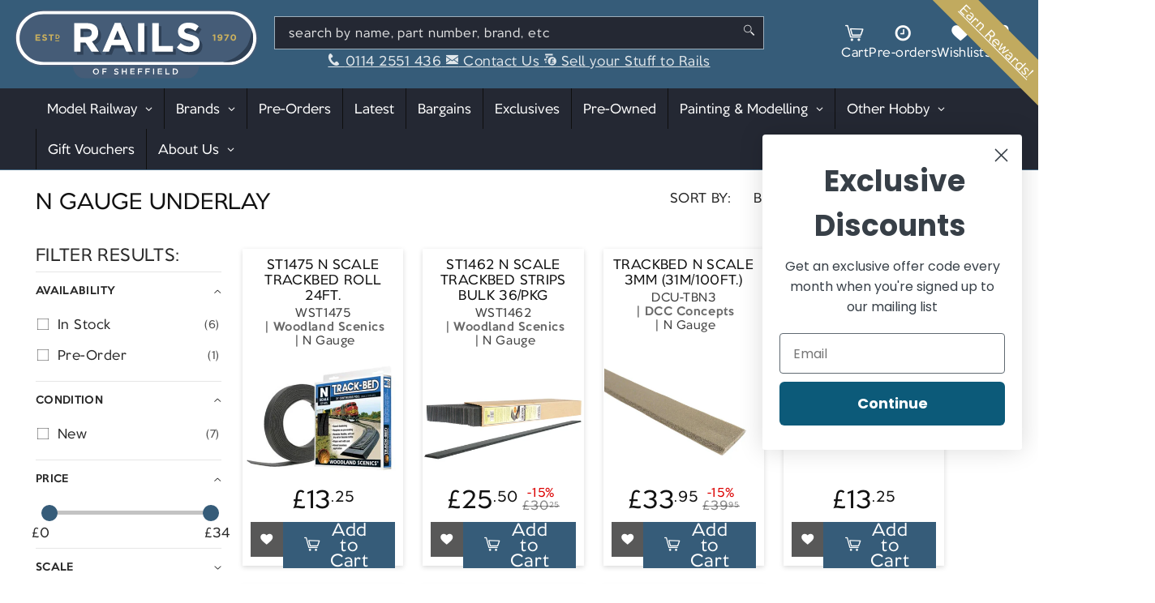

--- FILE ---
content_type: text/css
request_url: https://railsofsheffield.com/cdn/shop/t/68/assets/template-collection.css?v=99437259192217493161729000435
body_size: -155
content:
@media screen and (max-width: 749px){.collection .grid__item:only-child{flex:0 0 100%;max-width:100%}}@media screen and (max-width: 989px){.collection .slider.slider--tablet{margin-bottom:1.5rem}}.collection .loading-overlay{position:absolute;z-index:1;width:1.8rem}@media screen and (max-width: 749px){.collection .loading-overlay{top:0;right:0}}@media screen and (min-width: 750px){.collection .loading-overlay{left:0}}.collection .loading-overlay{top:0;right:0;bottom:0;left:0;display:none;width:100%;padding:0 1.5rem;opacity:.7}@media screen and (min-width: 750px){.collection .loading-overlay{padding-left:5rem;padding-right:5rem}}.collection.loading .loading-overlay{display:block}.collection--empty .title-wrapper{margin-top:10rem;margin-bottom:15rem}@media screen and (max-width: 989px){.collection .slider--tablet.product-grid{scroll-padding-left:1.5rem}}.collection__description>*{margin:0}.collection__title.title-wrapper{margin-bottom:2.5rem}.collection__title--top{display:flex;flex-direction:row;align-items:center;flex-wrap:nowrap;margin-top:2rem}@media screen and (max-width: 989px){.collection__title--top{flex-direction:column}}.collection__title--top .title{flex:1 1 100%;display:inline-block;margin:0 0 1rem}@media screen and (max-width: 989px){.collection__title--top .title{text-align:center}}.collection__title--top .collection__view-all{display:inline-block;white-space:nowrap;margin:0 0 1rem}.collection__title .title:not(:only-child){margin-bottom:1rem}@media screen and (min-width: 990px){.collection__title--desktop-slider .title{margin-bottom:2.5rem}.collection__title.title-wrapper--self-padded-tablet-down{padding:0 5rem}.collection slider-component:not(.page-width-desktop){padding:0}.collection--full-width slider-component:not(.slider-component-desktop){padding:0 1.5rem;max-width:none}}.collection__view-all{margin-top:3rem}@media screen and (max-width: 1199px){.contains-card--product.grid--5-col-desktop .grid__item:last-child{display:none}}
/*# sourceMappingURL=/cdn/shop/t/68/assets/template-collection.css.map?v=99437259192217493161729000435 */


--- FILE ---
content_type: text/javascript
request_url: https://railsofsheffield.com/cdn/shop/t/68/assets/ajaxinate.min.js?v=114859974105626500211748619208
body_size: 64
content:
"use strict";var Ajaxinate=function ajaxinateConstructor(config){var settings=config||{};var defaultSettings={pagination:"#AjaxinatePagination",method:"scroll",container:"#AjaxinateLoop",offset:0,loadingText:"Loading...",callback:null};this.settings=Object.assign(defaultSettings,settings);this.addScrollListeners=this.addScrollListeners.bind(this);this.addClickListener=this.addClickListener.bind(this);this.checkIfPaginationInView=this.checkIfPaginationInView.bind(this);this.stopMultipleClicks=this.stopMultipleClicks.bind(this);this.destroy=this.destroy.bind(this);this.containerElement=document.querySelector(this.settings.container);this.paginationElement=document.querySelector(this.settings.pagination);this.initialize()};Ajaxinate.prototype.initialize=function initializeTheCorrectFunctionsBasedOnTheMethod(){if(this.containerElement){var initializers={click:this.addClickListener,scroll:this.addScrollListeners};initializers[this.settings.method]()}};Ajaxinate.prototype.addScrollListeners=function addEventListenersForScrolling(){if(this.paginationElement){document.addEventListener("scroll",this.checkIfPaginationInView);window.addEventListener("resize",this.checkIfPaginationInView);window.addEventListener("orientationchange",this.checkIfPaginationInView)}};Ajaxinate.prototype.addClickListener=function addEventListenerForClicking(){if(this.paginationElement){this.nextPageLinkElement=this.paginationElement.querySelector("a");this.clickActive=true;if(this.nextPageLinkElement!==null){this.nextPageLinkElement.addEventListener("click",this.stopMultipleClicks)}}};Ajaxinate.prototype.stopMultipleClicks=function handleClickEvent(event){event.preventDefault();if(this.clickActive){this.nextPageLinkElement.innerHTML=this.settings.loadingText;this.nextPageUrl=this.nextPageLinkElement.href;this.clickActive=false;this.loadMore()}};Ajaxinate.prototype.checkIfPaginationInView=function handleScrollEvent(){var top=this.paginationElement.getBoundingClientRect().top-this.settings.offset;var bottom=this.paginationElement.getBoundingClientRect().bottom+this.settings.offset;if(top<=window.innerHeight&&bottom>=0){this.nextPageLinkElement=this.paginationElement.querySelector("a");this.removeScrollListener();if(this.nextPageLinkElement){this.nextPageLinkElement.innerHTML=this.settings.loadingText;this.nextPageUrl=this.nextPageLinkElement.href;this.loadMore()}}};Ajaxinate.prototype.loadMore=function getTheHtmlOfTheNextPageWithAnAjaxRequest(){this.request=new XMLHttpRequest;this.request.onreadystatechange=function success(){if(this.request.readyState===4&&this.request.status===200){var newContainer=this.request.responseXML.querySelectorAll(this.settings.container)[0];var newPagination=this.request.responseXML.querySelectorAll(this.settings.pagination)[0];this.containerElement.insertAdjacentHTML("beforeend",newContainer.innerHTML);this.paginationElement.innerHTML=newPagination.innerHTML;if(this.settings.callback&&typeof this.settings.callback==="function"){this.settings.callback(this.request.responseXML)}this.initialize()}}.bind(this);this.request.open("GET",this.nextPageUrl);this.request.responseType="document";this.request.send()};Ajaxinate.prototype.removeClickListener=function removeClickEventListener(){this.nextPageLinkElement.addEventListener("click",this.stopMultipleClicks)};Ajaxinate.prototype.removeScrollListener=function removeScrollEventListener(){document.removeEventListener("scroll",this.checkIfPaginationInView);window.removeEventListener("resize",this.checkIfPaginationInView);window.removeEventListener("orientationchange",this.checkIfPaginationInView)};Ajaxinate.prototype.destroy=function removeEventListenersAndReturnThis(){var destroyers={click:this.removeClickListener,scroll:this.removeScrollListener};destroyers[this.settings.method]();return this};